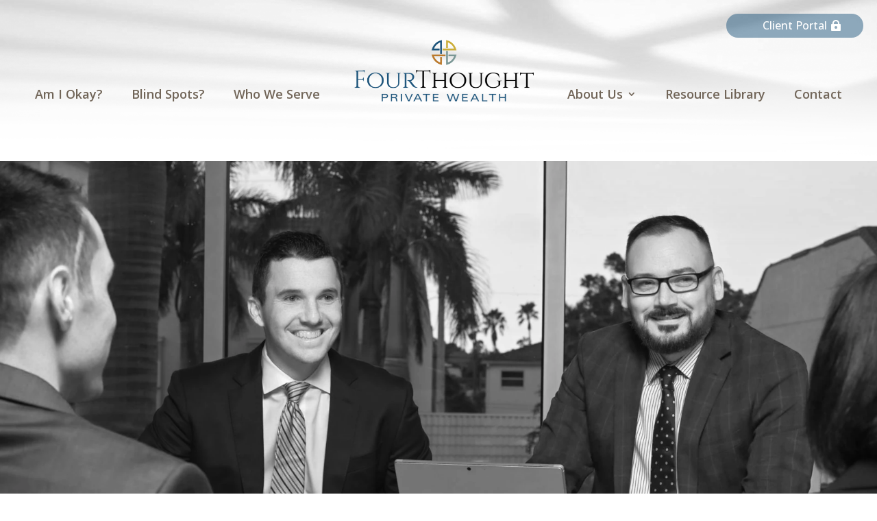

--- FILE ---
content_type: text/css
request_url: https://fourthought.com/wp-content/et-cache/global/et-divi-customizer-global.min.css?ver=1768584904
body_size: 2737
content:
body,.et_pb_column_1_2 .et_quote_content blockquote cite,.et_pb_column_1_2 .et_link_content a.et_link_main_url,.et_pb_column_1_3 .et_quote_content blockquote cite,.et_pb_column_3_8 .et_quote_content blockquote cite,.et_pb_column_1_4 .et_quote_content blockquote cite,.et_pb_blog_grid .et_quote_content blockquote cite,.et_pb_column_1_3 .et_link_content a.et_link_main_url,.et_pb_column_3_8 .et_link_content a.et_link_main_url,.et_pb_column_1_4 .et_link_content a.et_link_main_url,.et_pb_blog_grid .et_link_content a.et_link_main_url,body .et_pb_bg_layout_light .et_pb_post p,body .et_pb_bg_layout_dark .et_pb_post p{font-size:14px}.et_pb_slide_content,.et_pb_best_value{font-size:15px}.nav li ul{border-color:#caac37}.et_secondary_nav_enabled #page-container #top-header{background-color:rgba(255,255,255,0)!important}#et-secondary-nav li ul{background-color:rgba(255,255,255,0)}#top-header,#top-header a{color:#1b537a}#top-header,#top-header a,#et-secondary-nav li li a,#top-header .et-social-icon a:before{font-size:17px}#top-menu li a{font-size:20px}body.et_vertical_nav .container.et_search_form_container .et-search-form input{font-size:20px!important}#top-menu li.current-menu-ancestor>a,#top-menu li.current-menu-item>a,#top-menu li.current_page_item>a{color:#1b537a}@media only screen and (min-width:981px){.et_header_style_left #et-top-navigation,.et_header_style_split #et-top-navigation{padding:63px 0 0 0}.et_header_style_left #et-top-navigation nav>ul>li>a,.et_header_style_split #et-top-navigation nav>ul>li>a{padding-bottom:63px}.et_header_style_split .centered-inline-logo-wrap{width:125px;margin:-125px 0}.et_header_style_split .centered-inline-logo-wrap #logo{max-height:125px}.et_pb_svg_logo.et_header_style_split .centered-inline-logo-wrap #logo{height:125px}.et_header_style_centered #top-menu>li>a{padding-bottom:23px}.et_header_style_slide #et-top-navigation,.et_header_style_fullscreen #et-top-navigation{padding:54px 0 54px 0!important}.et_header_style_centered #main-header .logo_container{height:125px}.et_header_style_centered.et_hide_primary_logo #main-header:not(.et-fixed-header) .logo_container,.et_header_style_centered.et_hide_fixed_logo #main-header.et-fixed-header .logo_container{height:22.5px}.et_header_style_left .et-fixed-header #et-top-navigation,.et_header_style_split .et-fixed-header #et-top-navigation{padding:50px 0 0 0}.et_header_style_left .et-fixed-header #et-top-navigation nav>ul>li>a,.et_header_style_split .et-fixed-header #et-top-navigation nav>ul>li>a{padding-bottom:50px}.et_header_style_centered header#main-header.et-fixed-header .logo_container{height:99px}.et_header_style_split #main-header.et-fixed-header .centered-inline-logo-wrap{width:99px;margin:-99px 0}.et_header_style_split .et-fixed-header .centered-inline-logo-wrap #logo{max-height:99px}.et_pb_svg_logo.et_header_style_split .et-fixed-header .centered-inline-logo-wrap #logo{height:99px}.et_header_style_slide .et-fixed-header #et-top-navigation,.et_header_style_fullscreen .et-fixed-header #et-top-navigation{padding:41px 0 41px 0!important}.et_header_style_split #main-header .centered-inline-logo-wrap{width:auto;height:139px}.et_header_style_split #main-header.et-fixed-header .centered-inline-logo-wrap{width:auto;height:113px}.et_header_style_split .centered-inline-logo-wrap #logo,.et_header_style_split .et-fixed-header .centered-inline-logo-wrap #logo{height:auto;max-height:100%}.et_fixed_nav #page-container .et-fixed-header#top-header{background-color:rgba(255,255,255,0)!important}.et_fixed_nav #page-container .et-fixed-header#top-header #et-secondary-nav li ul{background-color:rgba(255,255,255,0)}.et-fixed-header #top-menu li.current-menu-ancestor>a,.et-fixed-header #top-menu li.current-menu-item>a,.et-fixed-header #top-menu li.current_page_item>a{color:#1b537a!important}.et-fixed-header#top-header a{color:#1b537a}}@media only screen and (min-width:1350px){.et_pb_row{padding:27px 0}.et_pb_section{padding:54px 0}.single.et_pb_pagebuilder_layout.et_full_width_page .et_post_meta_wrapper{padding-top:81px}.et_pb_fullwidth_section{padding:0}}	#main-header,#et-top-navigation{font-family:'Open Sans',Helvetica,Arial,Lucida,sans-serif}.csrq-global h1{font-size:clamp(1.7rem,0.6923rem + 2vw,3.4rem)!important}.hq-row{height:55vh}.home-questions{flex:0 1 50%;display:flex;flex-flow:column nowrap;justify-content:flex-start;align-items:stretch;padding:15% 0}.home-questions>div{display:flex;flex-flow:column nowrap;justify-content:space-between;align-items:center;height:100%;padding:2%}.home-questions>div h2:before{content:"Ask Yourself";display:block;font-family:'Open Sans',Helvetica,Arial,Lucida,sans-serif;font-size:40%;padding-bottom:0px}.home-questions>div h2{font-size:clamp(1.7rem,0.69rem + 1.9vw,3.4rem);margin-bottom:auto}.home-questions>div p{font-size:clamp(1rem,0.8163rem + 0.8163vw,1.3rem);line-height:clamp(1.25rem,1.0510rem + 0.8844vw,1.9rem)}.home-questions>div p:nth-child(2){margin-right:auto!important;margin-left:auto!important;padding:auto 5%;width:80%}.home-questions>div p:nth-child(3){margin-top:auto!important;margin-bottom:2%}.home-questions a{background-color:#f7f7f7;border-radius:50px;font-size:20px;font-weight:700;padding:3px 20px}.home-contact-toggle{display:flex;align-items:center;flex-flow:column nowrap}.home-contact-toggle>h3{background-color:#1B537A;border-radius:50px;padding:5px 8%!important}.home-contact-toggle>h3:before{display:none}.home-contact-toggle div.et_pb_toggle_content{background-color:#f7f7f7;margin-top:20px;padding:25px;width:100%}.home-contact-toggle div.et_pb_toggle_content form #gform_fields_2{display:flex;flex-flow:row wrap;justify-content:flex-start;list-style-type:none;margin:0px;padding:0px}.home-contact-toggle div.et_pb_toggle_content form ul li{margin-bottom:10px}.home-contact-toggle div.et_pb_toggle_content form ul li:nth-child(1) input{margin-bottom:10px}.home-contact-toggle div.et_pb_toggle_content form ul li:nth-child(-n+3){flex:0 1 33%}.home-contact-toggle div.et_pb_toggle_content form ul li:nth-child(5){margin-left:30px}.home-contact-toggle div.et_pb_toggle_content form ul input{font-size:15px;padding:5px}.home-4-steps-col{display:flex;justify-content:space-between;align-items:center;padding-right:3%!important}.home-4-steps{flex:0 1 50%;font-size:clamp(1.7rem,0.6923rem + 2vw,3.4rem)!important}.home-4-steps-copy{flex:0 1 40%;font-size:clamp(1rem,0.8163rem + 0.8163vw,1.6rem)!important;line-height:clamp(1.25rem,1.0510rem + 0.8844vw,1.9rem)!important}@media all and (max-width:980px){.home-4-steps-col{min-height:20vh}}@media all and (max-width:767px){.home-4-steps-col{flex-flow:column nowrap}}#home-blog-scroller .n2-ss-slide-background{filter:saturate(0%) brightness(94%) sepia(18%)}.home-blog-slider .n2-ss-layer-with-background{height:150px}.home-blog-slider .n2-ss-layer-with-background .n2-ss-layer-col{justify-content:center!important}.about-team h2 span{font-weight:100}@media all and (min-width:1100px){.ft-header-nav .et_pb_menu_inner_container{width:100%}.ft-header-nav.et_pb_menu .et_pb_menu__menu{display:flex;flex-direction:row!important;justify-content:center!important;width:100%}.ft-header-nav .et-menu-nav{display:flex;flex-direction:row!important;justify-content:center!important;width:100%}}@media all and (max-width:980px){.ft-header-nav.et_pb_menu .et_pb_menu__logo-wrap{margin:0px auto}}#menu-main{display:flex;justify-content:space-evenly!important;align-items:flex-end!important;width:100%!important}.et_pb_menu__logo{height:auto!important}.et_builder_inner_content{z-index:initial!important}#recent-posts-3 ul li{border-bottom:1px solid #49667a1f;margin-bottom:20px}@media all and (max-width:980px){.cat-index-fix .et_pb_column .et_pb_widget{width:100%}.cat-index ul{display:flex;flex-wrap:wrap;justify-content:space-between;width:100%!important}.cat-index ul li{border-bottom:1px solid rgba(27,83,122,0.20);display:flex;flex-direction:column;justify-content:center;margin:1%;min-width:150px;padding:0px 5px;text-align:center;width:30%}}@media all and (max-width:479px){.cat-index ul{display:flex;flex-wrap:wrap;justify-content:center;width:100%}.cat-index ul li{width:100%}}.category-index{display:flex;flex-wrap:nowrap}.category-index .et_main_video_container{display:none!important}.et_pb_gutters3 .et_pb_column_3_4 .category-index .column.size-1of2{flex-basis:47%}.post-content{width:45%;float:left}.category-featured article{margin-bottom:30px;padding:20px}.category-featured article h2,.category-featured article p,.category-featured article div{}.category-featured article a.entry-featured-image-url{float:left;margin-right:30px;margin-bottom:0px;width:50%}.category-index article{background-color:#f7f7f7!important;display:flex;flex-direction:column;justify-content:space-between!important;height:250px!important;margin-bottom:9%!important;padding:20px!important}.category-index .author.vcard{font-weight:bold}.category-index .author.vcard::after{content:'';display:block}@media all and (max-width:980px){.post-content{width:40%}.category-index article{height:300px!important}}@media all and (max-width:479px){.category-index article{height:auto!important}.category-featured article a.entry-featured-image-url{float:none;width:100%}.post-content{width:100%}}.post-title-flex{display:flex;flex-direction:column;justify-content:flex-end}.post-title-flex .et_pb_title_container{background-color:rgba(0,0,0,0.62);width:100%}.get-started form,.get-started .gform_footer{display:inline-block;width:100%}.get-started .gform_body{margin:0 -15px}.get-started .gform_fields{padding-left:0;list-style-type:none}.get-started .gf_left_half{float:left;clear:left;width:50%;min-width:400px;margin-right:30px}.get-started .gf-rcpa{float:left;clear:left}.get-started .gform_fields .gf_left_half label{display:none}.get-started .gf_left_half input,.get-started .gf_left_half textarea{width:100%;padding:10px;margin:0 0 15px;border:1px solid #CFC5B1}.get-started .gf-right-content .gfield_label{color:#1b537a;font-size:20px;font-weight:bold;margin-left:25px}.ginput_container.ginput_container_radio ul{list-style-type:none!important;margin-top:20px}.get-started .gform_footer input[type="submit"]{border:0;color:#fff;float:left;clear:left;margin-top:20px;margin-left:-15px;font-size:20px;padding:5px 20px;background-color:#1B537A;border:1px solid #1B537A}div.ctct-form-embed div.ctct-form-defaults{background:rgba(255,255,255,0)!important;padding:0px 15px!important;color:#323232;border-radius:5px;font-family:Open Sans,Arial,sans-serif!important;line-height:1.5}div.ctct-form-embed div.ctct-form-defaults h2.ctct-form-header{color:#716558!important;font-family:Open Sans,Arial,sans-serif!important;font-weight:normal!important}.ctct-form-defaults form.ctct-form-custom label{position:absolute!important;padding:10px!important;color:#2d1700!important;font-size:16px!important;font-family:Open Sans,Arial,sans-serif!important;font-weight:unset!important}form.ctct-form-custom .ctct-form-required::before{content:" "!important}form.ctct-form-custom .ctct-form-required::after{content:"\2217"!important;position:relative;top:-4px!important;color:#2d1700!important;font-size:12px!important}.ctct-form-defaults form.ctct-form-custom input{height:39px!important;border:none!important;border-radius:0px!important;padding:2px 2px 2px 10px!important}.ctct-form-button{border:0!important;padding:14px 9px!important;color:#2d1700!important;font-size:16px!important;cursor:pointer!important;background-color:#fff!important;transition:all 0.3s ease-in!important;font-family:Open Sans,Arial,sans-serif!important;width:93.02px!important;margin-top:30px!important;border-radius:0px!important}@media all and (max-width:479px){div.ctct-form-embed div.ctct-form-defaults h2.ctct-form-header{font-size:18px!important}}#blog-form form>.forminator-row{}#blog-form label{display:none!important}#blog-form input{border:0px!important;background-color:rgba(255,255,255,0.5)!important}#blog-form input::placeholder{color:#666!important}#blog-form .blog-name{display:flex;justify-content:space-between;flex-wrap:wrap}#blog-form .forminator-row:not(:last-child){margin-bottom:15px!important}#blog-form .blog-name .forminator-row{flex:1 0 auto!important;margin-bottom:5px!important}#blog-form .blog-name .forminator-row:first-child{margin-right:5px!important}#blog-form .blog-name .forminator-row:nth-child(2){margin-left:5px!important}#blog-form button.forminator-button{background-color:rgba(255,255,255,0.5)!important;color:#666!important}@media all and (max-width:767px){#blog-form .blog-name{display:block!important}#blog-form .blog-name .forminator-row:first-child,#blog-form .blog-name .forminator-row:nth-child(2){margin-right:0px!important;margin-left:0px!important}#blog-form .blog-name .forminator-row:first-child{margin-bottom:15px!important}}.team-loop-row .grid-col{}.team-loop-row .grid-col .grid-item-cont{height:100%}.team-loop-row .grid-col .grid-item-cont .team-loop-container{height:100%!important}.team-loop-row .grid-col .grid-item-cont .team-loop-container .team-loop-container-main{margin:0px 0px 0px 0px!important;padding:0px!important;height:100%!important;width:100%}.team-loop-row .team-loop-container-main .team-loop-container-main-2{display:flex;flex-direction:column}.team-loop-row .sv-team-index-img img{filter:brightness(1.08) contrast(1.05)}

--- FILE ---
content_type: text/css
request_url: https://fourthought.com/wp-content/et-cache/4055/et-core-unified-cpt-tb-1843-tb-4065-tb-1593-4055.min.css?ver=1768586110
body_size: 2484
content:
div.et_pb_section.et_pb_section_0_tb_header{background-image:url(https://fourthought.com/wp-content/uploads/2020/08/inner-nav-bg.png)!important}.et_pb_stickydiv.et_pb_section.et_pb_section_0_tb_header{background-image:initial!important}.et_pb_section_0_tb_header{border-width:0px;margin-top:0px;margin-bottom:0px;z-index:10;box-shadow:0px 12px 18px -6px rgba(0,0,0,0);transition:padding 300ms ease 0ms,box-shadow 300ms ease 0ms}.et_pb_section_0_tb_header.et_pb_section{padding-top:20px;padding-right:20px;padding-bottom:30px;padding-left:20px;background-color:#ffffff!important}.et_pb_row_0_tb_header.et_pb_row{padding-top:0px!important;padding-right:0px!important;padding-bottom:30px!important;padding-left:0px!important;padding-top:0px;padding-right:0px;padding-bottom:30px;padding-left:0px}.et_pb_row_0_tb_header,body #page-container .et-db #et-boc .et-l .et_pb_row_0_tb_header.et_pb_row,body.et_pb_pagebuilder_layout.single #page-container #et-boc .et-l .et_pb_row_0_tb_header.et_pb_row,body.et_pb_pagebuilder_layout.single.et_full_width_page #page-container .et_pb_row_0_tb_header.et_pb_row{width:100%;max-width:100%}.et_pb_button_0_tb_header_wrapper .et_pb_button_0_tb_header,.et_pb_button_0_tb_header_wrapper .et_pb_button_0_tb_header:hover{padding-top:4px!important;padding-right:53px!important;padding-bottom:4px!important;padding-left:53px!important}.et_pb_button_0_tb_header_wrapper{margin-bottom:0px!important}body #page-container .et_pb_section .et_pb_button_0_tb_header{color:#ffffff!important;border-width:0px!important;border-radius:100px;font-size:16px;background-color:rgba(27,83,122,0.48)}body #page-container .et_pb_section .et_pb_button_0_tb_header:hover:after{margin-left:.3em;left:auto;margin-left:.3em}body #page-container .et_pb_section .et_pb_button_0_tb_header:after{line-height:inherit;font-size:inherit!important;opacity:1;margin-left:.3em;left:auto;font-family:ETmodules!important;font-weight:400!important}.et_pb_button_0_tb_header,.et_pb_button_0_tb_header:after{transition:all 300ms ease 0ms}.et_pb_menu_0_tb_header.et_pb_menu ul li a{font-family:'Open Sans',Helvetica,Arial,Lucida,sans-serif;font-weight:600;font-size:18px;color:#716558!important}.et_pb_menu_0_tb_header.et_pb_menu{background-color:rgba(0,0,0,0);display:flex;justify-content:center!important}.et_pb_menu_0_tb_header.et_pb_menu ul li.current-menu-item a{color:#999999!important}.et_pb_menu_0_tb_header.et_pb_menu .nav li ul{background-color:#ffffff!important;border-color:#716558}.et_pb_menu_0_tb_header.et_pb_menu .et_mobile_menu{border-color:#716558}.et_pb_menu_0_tb_header.et_pb_menu .et_mobile_menu,.et_pb_menu_0_tb_header.et_pb_menu .et_mobile_menu ul{background-color:#ffffff!important}.et_pb_menu_0_tb_header .et_pb_menu_inner_container>.et_pb_menu__logo-wrap,.et_pb_menu_0_tb_header .et_pb_menu__logo-slot{width:auto;max-width:300px}.et_pb_menu_0_tb_header .et_pb_menu_inner_container>.et_pb_menu__logo-wrap .et_pb_menu__logo img,.et_pb_menu_0_tb_header .et_pb_menu__logo-slot .et_pb_menu__logo-wrap img{height:auto;max-height:none}.et_pb_menu_0_tb_header .mobile_nav .mobile_menu_bar:before{color:#716558}.et_pb_menu_0_tb_header .et_pb_menu__icon.et_pb_menu__search-button,.et_pb_menu_0_tb_header .et_pb_menu__icon.et_pb_menu__close-search-button,.et_pb_menu_0_tb_header .et_pb_menu__icon.et_pb_menu__cart-button{color:#7EBEC5}.et_pb_sticky.et_pb_section_0_tb_header{padding-top:10px!important;padding-bottom:0px!important;box-shadow:0px 12px 18px -6px rgba(0,0,0,0.08)}@media only screen and (max-width:980px){.et_pb_button_0_tb_header_wrapper{margin-bottom:15px!important}body #page-container .et_pb_section .et_pb_button_0_tb_header:after{line-height:inherit;font-size:inherit!important;margin-left:.3em;left:auto;display:inline-block;opacity:1;content:attr(data-icon);font-family:ETmodules!important;font-weight:400!important}body #page-container .et_pb_section .et_pb_button_0_tb_header:before{display:none}body #page-container .et_pb_section .et_pb_button_0_tb_header:hover:after{margin-left:.3em;left:auto;margin-left:.3em}.et_pb_menu_0_tb_header .et_pb_menu_inner_container>.et_pb_menu__logo-wrap,.et_pb_menu_0_tb_header .et_pb_menu__logo-slot{max-width:50%}}@media only screen and (min-width:768px) and (max-width:980px){.et_pb_button_0_tb_header{min-width:50%}}@media only screen and (max-width:767px){.et_pb_section_0_tb_header.et_pb_section{padding-bottom:0px}.et_pb_button_0_tb_header_wrapper{margin-bottom:25px!important}body #page-container .et_pb_section .et_pb_button_0_tb_header:after{line-height:inherit;font-size:inherit!important;margin-left:.3em;left:auto;display:inline-block;opacity:1;content:attr(data-icon);font-family:ETmodules!important;font-weight:400!important}body #page-container .et_pb_section .et_pb_button_0_tb_header:before{display:none}body #page-container .et_pb_section .et_pb_button_0_tb_header:hover:after{margin-left:.3em;left:auto;margin-left:.3em}.et_pb_button_0_tb_header{min-width:100%}.et_pb_menu_0_tb_header .et_pb_menu_inner_container>.et_pb_menu__logo-wrap,.et_pb_menu_0_tb_header .et_pb_menu__logo-slot{max-width:60%}}div.et_pb_section.et_pb_section_0_tb_body{background-position:center top 22%;background-image:url(https://fourthought.com/wp-content/uploads/2025/07/fourthought-team-members3.webp)!important}.et_pb_section_0_tb_body{height:500px}.et_pb_section_0_tb_body.et_pb_section{padding-top:0px;padding-bottom:0px}.et_pb_row_0_tb_body.et_pb_row{padding-top:0px!important;padding-bottom:0px!important;padding-top:0px;padding-bottom:0px}.et_pb_image_0_tb_body{text-align:left;margin-left:0}.et_pb_post_title_0_tb_body .et_pb_title_container h1.entry-title,.et_pb_post_title_0_tb_body .et_pb_title_container h2.entry-title,.et_pb_post_title_0_tb_body .et_pb_title_container h3.entry-title,.et_pb_post_title_0_tb_body .et_pb_title_container h4.entry-title,.et_pb_post_title_0_tb_body .et_pb_title_container h5.entry-title,.et_pb_post_title_0_tb_body .et_pb_title_container h6.entry-title{font-family:'Open Sans',Helvetica,Arial,Lucida,sans-serif;font-weight:600;font-size:22px;color:#1b537a!important;text-align:left}.et_pb_section .et_pb_post_title_0_tb_body.et_pb_post_title{margin-top:0px!important;margin-bottom:0px!important}.et_pb_de_mach_acf_item_0_tb_body .dmach-acf-value{font-size:18px!important}body #page-container .et_pb_de_mach_acf_item_0_tb_body .et_pb_button:hover,body #page-container .et_pb_de_mach_acf_item_1_tb_body .et_pb_button:hover,body #page-container .et_pb_de_mach_archive_loop_0_tb_body .dmach-grid-item .et_pb_button:hover,body #page-container .et_pb_de_mach_archive_loop_1_tb_body .dmach-grid-item .et_pb_button:hover,body #page-container .et_pb_de_mach_archive_loop_2_tb_body .dmach-grid-item .et_pb_button:hover,body #page-container .et_pb_de_mach_archive_loop_3_tb_body .dmach-grid-item .et_pb_button:hover,body #page-container .et_pb_de_mach_archive_loop_4_tb_body .dmach-grid-item .et_pb_button:hover{padding:.3em 1em}.et_pb_de_mach_acf_item_1_tb_body .dmach-acf-value{font-style:italic!important;font-size:18px!important}.et_pb_post_content_0_tb_body p{line-height:1.5em}.et_pb_post_content_0_tb_body{font-size:22px;line-height:1.5em}div.et_pb_section.et_pb_section_2_tb_body{background-blend-mode:overlay;background-image:url(https://fourthought.com/wp-content/uploads/2019/11/marble4.png)!important}.et_pb_section_2_tb_body.et_pb_section{background-color:#ece8e1!important}.et_pb_text_0_tb_body.et_pb_text,.et_pb_text_1_tb_body.et_pb_text,.et_pb_text_2_tb_body.et_pb_text,.et_pb_text_3_tb_body.et_pb_text,.et_pb_text_4_tb_body.et_pb_text,.et_pb_text_5_tb_body.et_pb_text{color:#949494!important}.et_pb_text_0_tb_body,.et_pb_text_1_tb_body,.et_pb_text_2_tb_body,.et_pb_text_3_tb_body,.et_pb_text_4_tb_body,.et_pb_text_5_tb_body{line-height:1.5em;font-size:22px;line-height:1.5em}.et_pb_text_0_tb_body.et_pb_text a,.et_pb_text_1_tb_body.et_pb_text a,.et_pb_text_2_tb_body.et_pb_text a,.et_pb_text_3_tb_body.et_pb_text a,.et_pb_text_4_tb_body.et_pb_text a,.et_pb_text_5_tb_body.et_pb_text a{color:#1b537a!important}.et_pb_text_0_tb_body h2{font-family:'Cinzel',Georgia,"Times New Roman",serif;font-size:40px;color:#1B537A!important;text-align:center}.et_pb_text_1_tb_body h3,.et_pb_text_2_tb_body h3,.et_pb_text_3_tb_body h3,.et_pb_text_4_tb_body h3,.et_pb_text_5_tb_body h3{font-family:'Open Sans',Helvetica,Arial,Lucida,sans-serif;font-weight:300;font-size:24px;color:#1B537A!important}.et_pb_de_mach_archive_loop_0_tb_body ul.products li.product .woocommerce-loop-product__title,.et_pb_de_mach_archive_loop_0_tb_body .entry-title,.et_pb_de_mach_archive_loop_0_tb_body .entry-title a,.et_pb_de_mach_title_0_tb_body .de_title_module:hover,.et_pb_de_mach_title_0_tb_body .dmach-post-title:hover,.et_pb_de_mach_title_0_tb_body .dmach-post-title a:hover,.et_pb_de_mach_title_1_tb_body .de_title_module:hover,.et_pb_de_mach_title_1_tb_body .dmach-post-title:hover,.et_pb_de_mach_title_1_tb_body .dmach-post-title a:hover,.et_pb_de_mach_title_2_tb_body .de_title_module:hover,.et_pb_de_mach_title_2_tb_body .dmach-post-title:hover,.et_pb_de_mach_title_2_tb_body .dmach-post-title a:hover,.et_pb_de_mach_title_3_tb_body .de_title_module:hover,.et_pb_de_mach_title_3_tb_body .dmach-post-title:hover,.et_pb_de_mach_title_3_tb_body .dmach-post-title a:hover,.et_pb_de_mach_title_4_tb_body .de_title_module:hover,.et_pb_de_mach_title_4_tb_body .dmach-post-title:hover,.et_pb_de_mach_title_4_tb_body .dmach-post-title a:hover,.et_pb_de_mach_title_5_tb_body .de_title_module:hover,.et_pb_de_mach_title_5_tb_body .dmach-post-title:hover,.et_pb_de_mach_title_5_tb_body .dmach-post-title a:hover,.et_pb_de_mach_title_6_tb_body .de_title_module:hover,.et_pb_de_mach_title_6_tb_body .dmach-post-title:hover,.et_pb_de_mach_title_6_tb_body .dmach-post-title a:hover,.et_pb_de_mach_title_7_tb_body .de_title_module:hover,.et_pb_de_mach_title_7_tb_body .dmach-post-title:hover,.et_pb_de_mach_title_7_tb_body .dmach-post-title a:hover,.et_pb_de_mach_archive_loop_1_tb_body ul.products li.product .woocommerce-loop-product__title,.et_pb_de_mach_archive_loop_1_tb_body .entry-title,.et_pb_de_mach_archive_loop_1_tb_body .entry-title a,.et_pb_de_mach_title_8_tb_body .de_title_module:hover,.et_pb_de_mach_title_8_tb_body .dmach-post-title:hover,.et_pb_de_mach_title_8_tb_body .dmach-post-title a:hover,.et_pb_de_mach_title_9_tb_body .de_title_module:hover,.et_pb_de_mach_title_9_tb_body .dmach-post-title:hover,.et_pb_de_mach_title_9_tb_body .dmach-post-title a:hover,.et_pb_de_mach_archive_loop_2_tb_body ul.products li.product .woocommerce-loop-product__title,.et_pb_de_mach_archive_loop_2_tb_body .entry-title,.et_pb_de_mach_archive_loop_2_tb_body .entry-title a,.et_pb_de_mach_title_10_tb_body .de_title_module:hover,.et_pb_de_mach_title_10_tb_body .dmach-post-title:hover,.et_pb_de_mach_title_10_tb_body .dmach-post-title a:hover,.et_pb_de_mach_title_11_tb_body .de_title_module:hover,.et_pb_de_mach_title_11_tb_body .dmach-post-title:hover,.et_pb_de_mach_title_11_tb_body .dmach-post-title a:hover,.et_pb_de_mach_title_12_tb_body .de_title_module:hover,.et_pb_de_mach_title_12_tb_body .dmach-post-title:hover,.et_pb_de_mach_title_12_tb_body .dmach-post-title a:hover,.et_pb_de_mach_title_13_tb_body .de_title_module:hover,.et_pb_de_mach_title_13_tb_body .dmach-post-title:hover,.et_pb_de_mach_title_13_tb_body .dmach-post-title a:hover,.et_pb_de_mach_archive_loop_3_tb_body ul.products li.product .woocommerce-loop-product__title,.et_pb_de_mach_archive_loop_3_tb_body .entry-title,.et_pb_de_mach_archive_loop_3_tb_body .entry-title a,.et_pb_de_mach_title_14_tb_body .de_title_module:hover,.et_pb_de_mach_title_14_tb_body .dmach-post-title:hover,.et_pb_de_mach_title_14_tb_body .dmach-post-title a:hover,.et_pb_de_mach_title_15_tb_body .de_title_module:hover,.et_pb_de_mach_title_15_tb_body .dmach-post-title:hover,.et_pb_de_mach_title_15_tb_body .dmach-post-title a:hover,.et_pb_de_mach_title_16_tb_body .de_title_module:hover,.et_pb_de_mach_title_16_tb_body .dmach-post-title:hover,.et_pb_de_mach_title_16_tb_body .dmach-post-title a:hover,.et_pb_de_mach_title_17_tb_body .de_title_module:hover,.et_pb_de_mach_title_17_tb_body .dmach-post-title:hover,.et_pb_de_mach_title_17_tb_body .dmach-post-title a:hover,.et_pb_de_mach_title_18_tb_body .de_title_module:hover,.et_pb_de_mach_title_18_tb_body .dmach-post-title:hover,.et_pb_de_mach_title_18_tb_body .dmach-post-title a:hover,.et_pb_de_mach_archive_loop_4_tb_body ul.products li.product .woocommerce-loop-product__title,.et_pb_de_mach_archive_loop_4_tb_body .entry-title,.et_pb_de_mach_archive_loop_4_tb_body .entry-title a{color:#716558!important}body #page-container .et_pb_de_mach_archive_loop_0_tb_body .dmach-loadmore:hover,body #page-container .et_pb_de_mach_archive_loop_1_tb_body .dmach-loadmore:hover,body #page-container .et_pb_de_mach_archive_loop_2_tb_body .dmach-loadmore:hover,body #page-container .et_pb_de_mach_archive_loop_3_tb_body .dmach-loadmore:hover,body #page-container .et_pb_de_mach_archive_loop_4_tb_body .dmach-loadmore:hover{padding:.3em 2em .3em .7em}.et_pb_de_mach_title_0_tb_body .de_title_module,.et_pb_de_mach_title_0_tb_body .dmach-post-title,.et_pb_de_mach_title_0_tb_body .dmach-post-title a,.et_pb_de_mach_title_1_tb_body .de_title_module,.et_pb_de_mach_title_1_tb_body .dmach-post-title,.et_pb_de_mach_title_1_tb_body .dmach-post-title a,.et_pb_de_mach_title_2_tb_body .de_title_module,.et_pb_de_mach_title_2_tb_body .dmach-post-title,.et_pb_de_mach_title_2_tb_body .dmach-post-title a,.et_pb_de_mach_title_3_tb_body .de_title_module,.et_pb_de_mach_title_3_tb_body .dmach-post-title,.et_pb_de_mach_title_3_tb_body .dmach-post-title a,.et_pb_de_mach_title_4_tb_body .de_title_module,.et_pb_de_mach_title_4_tb_body .dmach-post-title,.et_pb_de_mach_title_4_tb_body .dmach-post-title a,.et_pb_de_mach_title_5_tb_body .de_title_module,.et_pb_de_mach_title_5_tb_body .dmach-post-title,.et_pb_de_mach_title_5_tb_body .dmach-post-title a,.et_pb_de_mach_title_6_tb_body .de_title_module,.et_pb_de_mach_title_6_tb_body .dmach-post-title,.et_pb_de_mach_title_6_tb_body .dmach-post-title a,.et_pb_de_mach_title_7_tb_body .de_title_module,.et_pb_de_mach_title_7_tb_body .dmach-post-title,.et_pb_de_mach_title_7_tb_body .dmach-post-title a,.et_pb_de_mach_title_8_tb_body .de_title_module,.et_pb_de_mach_title_8_tb_body .dmach-post-title,.et_pb_de_mach_title_8_tb_body .dmach-post-title a,.et_pb_de_mach_title_9_tb_body .de_title_module,.et_pb_de_mach_title_9_tb_body .dmach-post-title,.et_pb_de_mach_title_9_tb_body .dmach-post-title a,.et_pb_de_mach_title_10_tb_body .de_title_module,.et_pb_de_mach_title_10_tb_body .dmach-post-title,.et_pb_de_mach_title_10_tb_body .dmach-post-title a,.et_pb_de_mach_title_11_tb_body .de_title_module,.et_pb_de_mach_title_11_tb_body .dmach-post-title,.et_pb_de_mach_title_11_tb_body .dmach-post-title a,.et_pb_de_mach_title_12_tb_body .de_title_module,.et_pb_de_mach_title_12_tb_body .dmach-post-title,.et_pb_de_mach_title_12_tb_body .dmach-post-title a,.et_pb_de_mach_title_13_tb_body .de_title_module,.et_pb_de_mach_title_13_tb_body .dmach-post-title,.et_pb_de_mach_title_13_tb_body .dmach-post-title a,.et_pb_de_mach_title_14_tb_body .de_title_module,.et_pb_de_mach_title_14_tb_body .dmach-post-title,.et_pb_de_mach_title_14_tb_body .dmach-post-title a,.et_pb_de_mach_title_15_tb_body .de_title_module,.et_pb_de_mach_title_15_tb_body .dmach-post-title,.et_pb_de_mach_title_15_tb_body .dmach-post-title a,.et_pb_de_mach_title_16_tb_body .de_title_module,.et_pb_de_mach_title_16_tb_body .dmach-post-title,.et_pb_de_mach_title_16_tb_body .dmach-post-title a,.et_pb_de_mach_title_17_tb_body .de_title_module,.et_pb_de_mach_title_17_tb_body .dmach-post-title,.et_pb_de_mach_title_17_tb_body .dmach-post-title a,.et_pb_de_mach_title_18_tb_body .de_title_module,.et_pb_de_mach_title_18_tb_body .dmach-post-title,.et_pb_de_mach_title_18_tb_body .dmach-post-title a{font-size:16px!important;color:#808083!important;line-height:1.2em!important;transition:color 300ms ease 0ms}.et_pb_de_mach_title_0_tb_body .product_title,.et_pb_de_mach_title_1_tb_body .product_title,.et_pb_de_mach_title_2_tb_body .product_title,.et_pb_de_mach_title_3_tb_body .product_title,.et_pb_de_mach_title_4_tb_body .product_title,.et_pb_de_mach_title_5_tb_body .product_title,.et_pb_de_mach_title_6_tb_body .product_title,.et_pb_de_mach_title_7_tb_body .product_title,.et_pb_de_mach_title_8_tb_body .product_title,.et_pb_de_mach_title_9_tb_body .product_title,.et_pb_de_mach_title_10_tb_body .product_title,.et_pb_de_mach_title_11_tb_body .product_title,.et_pb_de_mach_title_12_tb_body .product_title,.et_pb_de_mach_title_13_tb_body .product_title,.et_pb_de_mach_title_14_tb_body .product_title,.et_pb_de_mach_title_15_tb_body .product_title,.et_pb_de_mach_title_16_tb_body .product_title,.et_pb_de_mach_title_17_tb_body .product_title,.et_pb_de_mach_title_18_tb_body .product_title{color:#999999!important}.et_pb_de_mach_title_0_tb_body,.et_pb_de_mach_title_1_tb_body,.et_pb_de_mach_title_2_tb_body,.et_pb_de_mach_title_3_tb_body,.et_pb_de_mach_title_4_tb_body,.et_pb_de_mach_title_5_tb_body,.et_pb_de_mach_title_6_tb_body,.et_pb_de_mach_title_7_tb_body,.et_pb_de_mach_title_8_tb_body,.et_pb_de_mach_title_9_tb_body,.et_pb_de_mach_title_10_tb_body,.et_pb_de_mach_title_11_tb_body,.et_pb_de_mach_title_12_tb_body,.et_pb_de_mach_title_13_tb_body,.et_pb_de_mach_title_14_tb_body,.et_pb_de_mach_title_15_tb_body,.et_pb_de_mach_title_16_tb_body,.et_pb_de_mach_title_17_tb_body,.et_pb_de_mach_title_18_tb_body{width:100%}@media only screen and (max-width:980px){.et_pb_section_0_tb_body{height:auto}.et_pb_image_0_tb_body .et_pb_image_wrap img{width:auto}body #page-container .et_pb_de_mach_acf_item_0_tb_body .dmach-acf-item-container,body #page-container .et_pb_de_mach_acf_item_1_tb_body .dmach-acf-item-container{flex-direction:initial}}@media only screen and (max-width:767px){.et_pb_section_0_tb_body{height:auto}.et_pb_image_0_tb_body .et_pb_image_wrap img{width:auto}}.et_pb_section_0_tb_footer{border-top-color:rgba(153,153,153,0.25)}.et_pb_text_0_tb_footer.et_pb_text,.et_pb_text_0_tb_footer.et_pb_text a,.et_pb_text_3_tb_footer.et_pb_text,.et_pb_fullwidth_menu_0_tb_footer.et_pb_fullwidth_menu ul li.current-menu-item a{color:#716558!important}.et_pb_text_0_tb_footer{line-height:1.5em;font-family:'Open Sans',Helvetica,Arial,Lucida,sans-serif;font-size:20px;line-height:1.5em}.et_pb_text_0_tb_footer a{text-decoration:underline}.et_pb_text_0_tb_footer h1,.et_pb_text_1_tb_footer h1,.et_pb_text_3_tb_footer h1{font-family:'Cinzel',Georgia,"Times New Roman",serif;color:#1b537a!important}.et_pb_text_0_tb_footer h2{font-family:'Cinzel',Georgia,"Times New Roman",serif;-webkit-text-decoration-color:#1B537A;text-decoration-color:#1B537A;font-size:35px;color:#1b537a!important;line-height:0.8em;text-align:center}.et_pb_image_0_tb_footer{max-width:188px;text-align:center}.et_pb_fullwidth_menu_0_tb_footer.et_pb_fullwidth_menu ul li a{font-family:'Open Sans',Helvetica,Arial,Lucida,sans-serif;font-weight:600;font-size:15px;color:#1b537a!important}.et_pb_fullwidth_menu_0_tb_footer.et_pb_fullwidth_menu{background-color:#ffffff;border-top-width:2px;border-bottom-width:2px;border-top-color:rgba(153,153,153,0.41);border-bottom-color:rgba(153,153,153,0.41)}.et_pb_fullwidth_menu_0_tb_footer.et_pb_fullwidth_menu .nav li ul,.et_pb_fullwidth_menu_0_tb_footer.et_pb_fullwidth_menu .et_mobile_menu,.et_pb_fullwidth_menu_0_tb_footer.et_pb_fullwidth_menu .et_mobile_menu ul{background-color:#ffffff!important}.et_pb_fullwidth_menu_0_tb_footer.et_pb_fullwidth_menu .et-menu-nav>ul.upwards li ul,.et_pb_fullwidth_menu_0_tb_footer.et_pb_fullwidth_menu .et_mobile_menu{border-color:#999999}.et_pb_fullwidth_menu_0_tb_footer .et_pb_row>.et_pb_menu__logo-wrap,.et_pb_fullwidth_menu_0_tb_footer .et_pb_menu__logo-slot{width:auto;max-width:100%}.et_pb_fullwidth_menu_0_tb_footer .et_pb_row>.et_pb_menu__logo-wrap .et_pb_menu__logo img,.et_pb_fullwidth_menu_0_tb_footer .et_pb_menu__logo-slot .et_pb_menu__logo-wrap img{height:auto;max-height:none}.et_pb_fullwidth_menu_0_tb_footer .mobile_nav .mobile_menu_bar:before,.et_pb_fullwidth_menu_0_tb_footer .et_pb_menu__icon.et_pb_menu__search-button,.et_pb_fullwidth_menu_0_tb_footer .et_pb_menu__icon.et_pb_menu__close-search-button,.et_pb_fullwidth_menu_0_tb_footer .et_pb_menu__icon.et_pb_menu__cart-button{color:#7EBEC5}.et_pb_section_2_tb_footer.et_pb_section{padding-top:18px}.et_pb_row_2_tb_footer,body #page-container .et-db #et-boc .et-l .et_pb_row_2_tb_footer.et_pb_row,body.et_pb_pagebuilder_layout.single #page-container #et-boc .et-l .et_pb_row_2_tb_footer.et_pb_row,body.et_pb_pagebuilder_layout.single.et_full_width_page #page-container .et_pb_row_2_tb_footer.et_pb_row{width:100%;max-width:100%}.et_pb_text_1_tb_footer.et_pb_text,.et_pb_text_1_tb_footer.et_pb_text a,.et_pb_text_2_tb_footer.et_pb_text a,.et_pb_text_3_tb_footer.et_pb_text a{color:#1b537a!important}.et_pb_text_1_tb_footer{line-height:1.5em;font-family:'Open Sans',Helvetica,Arial,Lucida,sans-serif;font-size:18px;line-height:1.5em}.et_pb_text_1_tb_footer h2{font-family:'Open Sans',Helvetica,Arial,Lucida,sans-serif;font-weight:600;color:#1b537a!important;line-height:0.8em}.et_pb_column_3_tb_footer{display:flex;flex-flow:row wrap;justify-content:center;align-items:flex-start}.et_pb_text_2_tb_footer.et_pb_text{color:#949494!important}.et_pb_text_2_tb_footer{line-height:1.5em;font-size:16px;line-height:1.5em;flex:0 1 100%}.et_pb_text_2_tb_footer h2{font-family:'Cinzel',Georgia,"Times New Roman",serif;color:#1B537A!important}.et_pb_image_1_tb_footer .et_pb_image_wrap img,.et_pb_image_2_tb_footer .et_pb_image_wrap img{height:50px;width:auto}.et_pb_image_1_tb_footer{margin-right:15px!important;text-align:right;margin-right:0}.et_pb_image_2_tb_footer{margin-left:15px!important;text-align:left;margin-left:0}.et_pb_section_3_tb_footer.et_pb_section{background-color:rgba(153,153,153,0.04)!important}.et_pb_text_3_tb_footer{line-height:1.5em;font-family:'Open Sans',Helvetica,Arial,Lucida,sans-serif;font-weight:300;font-size:15px;line-height:1.5em;max-width:600px}.et_pb_text_3_tb_footer h2{font-family:'Open Sans',Helvetica,Arial,Lucida,sans-serif;-webkit-text-decoration-color:#716558;text-decoration-color:#716558;font-size:17px;color:#716558!important;line-height:0.8em;text-align:center}.et_pb_text_3_tb_footer.et_pb_module{margin-left:auto!important;margin-right:auto!important}@media only screen and (max-width:980px){.et_pb_section_0_tb_footer{border-top-color:rgba(153,153,153,0.25)}.et_pb_text_0_tb_footer,.et_pb_text_3_tb_footer{font-size:22px}.et_pb_image_0_tb_footer .et_pb_image_wrap img,.et_pb_image_1_tb_footer .et_pb_image_wrap img,.et_pb_image_2_tb_footer .et_pb_image_wrap img{width:auto}.et_pb_fullwidth_menu_0_tb_footer.et_pb_fullwidth_menu{border-top-width:2px;border-bottom-width:2px;border-top-color:rgba(153,153,153,0.41);border-bottom-color:rgba(153,153,153,0.41)}.et_pb_text_1_tb_footer{font-size:18px}.et_pb_image_1_tb_footer{margin-right:15px!important}.et_pb_image_2_tb_footer{margin-left:15px!important}}@media only screen and (max-width:767px){.et_pb_section_0_tb_footer{border-top-color:rgba(153,153,153,0.25)}.et_pb_text_0_tb_footer,.et_pb_text_3_tb_footer{font-size:16px}.et_pb_image_0_tb_footer .et_pb_image_wrap img,.et_pb_image_1_tb_footer .et_pb_image_wrap img,.et_pb_image_2_tb_footer .et_pb_image_wrap img{width:auto}.et_pb_fullwidth_menu_0_tb_footer.et_pb_fullwidth_menu{border-top-width:2px;border-bottom-width:2px;border-top-color:rgba(153,153,153,0.41);border-bottom-color:rgba(153,153,153,0.41)}.et_pb_text_1_tb_footer{font-size:11px}.et_pb_image_1_tb_footer,.et_pb_image_2_tb_footer{margin-right:auto!important;margin-left:auto!important;text-align:center;margin-left:auto;margin-right:auto}}.et_pb_text_2_tb_footer h2{padding-bottom:0px}.et_pb_text_2_tb_footer h2{padding-bottom:0px}